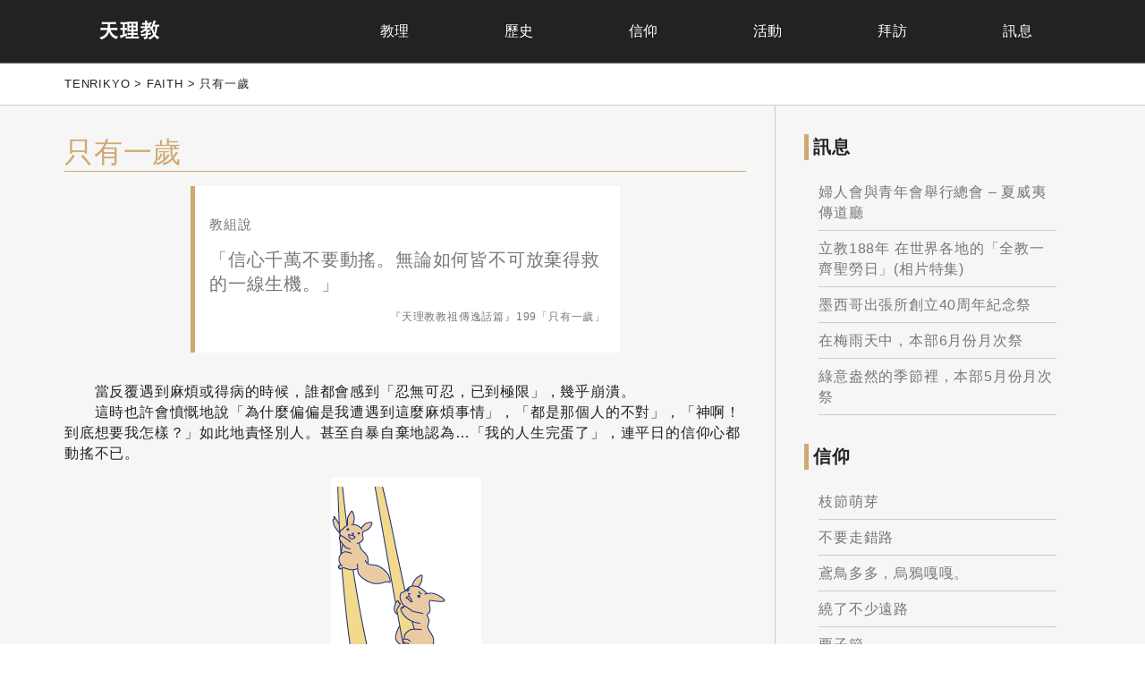

--- FILE ---
content_type: text/html; charset=UTF-8
request_url: https://www.tenrikyo.or.jp/chi/faith/%E5%8F%AA%E6%9C%89%E4%B8%80%E6%AD%B2/
body_size: 4903
content:
<!DOCTYPE html>
<html>
	<head>
		<meta charset="UTF-8">
		<meta name="viewport" content="width=device-width, initial-scale=1, user-scalable=yes">
		<!-- css -->
		<link href="https://fonts.googleapis.com/css?family=Roboto:300,300i,400,400i,500,500i,700,700i" rel="stylesheet">
	    <link rel="stylesheet" href="https://www.tenrikyo.or.jp/chi/2019/wp-content/themes/tenrikyo/css/normalize.css">
	    <link rel="stylesheet" href="https://www.tenrikyo.or.jp/chi/2019/wp-content/themes/tenrikyo/style.css">
		<!-- IE対策 -->
	    <!--[if lte IE 9]>
	    <script src="http://ie7-js.googlecode.com/svn/version/2.1(beta4)/IE9.js"></script>
	    <script src="http://html5shiv.googlecode.com/svn/trunk/html5.js"></script>
	    <script src="http://html5shiv-printshiv.googlecode.com/svn/trunk/html5shiv-printshiv.js"></script>
	    <![endif]-->

		<!-- jquery -->
		<script src="https://ajax.googleapis.com/ajax/libs/jquery/3.3.1/jquery.min.js"></script>
				<style>
			.headerWrap,.container,.footer {
				opacity: 1!important;
			}
			.loading {
				display: none!important;
			}
		</style>
		<script>
		$(function(){
			$('.loading').remove();
		});
		</script>
				<script>
			// preload
			$('<img src="https://www.tenrikyo.or.jp/chi/2019/wp-content/themes/tenrikyo/img/item_bg.png">');
			$('<img src="https://www.tenrikyo.or.jp/chi/2019/wp-content/themes/tenrikyo/img/item_bg_active.png">');
		</script>

		<title></title>
		<link rel='dns-prefetch' href='//s.w.org' />
<link rel='stylesheet' id='wp-block-library-css'  href='https://www.tenrikyo.or.jp/chi/2019/wp-includes/css/dist/block-library/style.min.css?ver=5.0.3' type='text/css' media='all' />
<link rel='stylesheet' id='contact-form-7-css'  href='https://www.tenrikyo.or.jp/chi/2019/wp-content/plugins/contact-form-7/includes/css/styles.css?ver=4.9.2' type='text/css' media='all' />
<link rel='stylesheet' id='wp-pagenavi-css'  href='https://www.tenrikyo.or.jp/chi/2019/wp-content/plugins/wp-pagenavi/pagenavi-css.css?ver=2.70' type='text/css' media='all' />
<script type='text/javascript' src='https://www.tenrikyo.or.jp/chi/2019/wp-includes/js/jquery/jquery.js?ver=1.12.4'></script>
<script type='text/javascript' src='https://www.tenrikyo.or.jp/chi/2019/wp-includes/js/jquery/jquery-migrate.min.js?ver=1.4.1'></script>
<link rel='prev' title='救人已必得救呀！' href='https://www.tenrikyo.or.jp/chi/faith/%e6%95%91%e4%ba%ba%e5%b7%b2%e5%bf%85%e5%be%97%e6%95%91%e5%91%80%ef%bc%81/' />
<link rel='next' title='靈魂將一直依偎在父母神的懷中。這只不過是脫去舊衣裳罷了。' href='https://www.tenrikyo.or.jp/chi/faith/%e3%80%8c%e9%9d%88%e9%ad%82%e5%b0%87%e4%b8%80%e7%9b%b4%e4%be%9d%e5%81%8e%e5%9c%a8%e7%88%b6%e6%af%8d%e7%a5%9e%e7%9a%84%e6%87%b7%e4%b8%ad%e3%80%82%e9%80%99%e5%8f%aa%e4%b8%8d%e9%81%8e%e6%98%af%e8%84%ab/' />
<link rel="alternate" type="application/json+oembed" href="https://www.tenrikyo.or.jp/chi/wp-json/oembed/1.0/embed?url=https%3A%2F%2Fwww.tenrikyo.or.jp%2Fchi%2Ffaith%2F%25e5%258f%25aa%25e6%259c%2589%25e4%25b8%2580%25e6%25ad%25b2%2F" />
<link rel="alternate" type="text/xml+oembed" href="https://www.tenrikyo.or.jp/chi/wp-json/oembed/1.0/embed?url=https%3A%2F%2Fwww.tenrikyo.or.jp%2Fchi%2Ffaith%2F%25e5%258f%25aa%25e6%259c%2589%25e4%25b8%2580%25e6%25ad%25b2%2F&#038;format=xml" />
<style type="text/css" media="screen">#searchword { background-color: #fff9c8;text-decoration: inherit; }</style>
		<style type="text/css" id="wp-custom-css">
			figcaption {
	text-align : center;
}		</style>
		</head>
	<body class="pages">
		<!--[if lte IE 8]>
		<p>Sorry. You can not display this site properly with your browser. Please use the latest version of InternetExplorer, Google Chrome, Firefox, Safari.</p>
		<![endif]-->
				<div class="headerWrap">
			<header class="header">
				<div class="headerInner">
										<div class="header__logo">
											<a class="header__logo__linkArea" href="https://www.tenrikyo.or.jp/chi"><img src="https://www.tenrikyo.or.jp/chi/2019/wp-content/uploads/2019/06/tenrikyochi.png" alt="TENRIKYO"></a>
										</div>
										<nav class="topMenuArea"><ul id="menu-topmenu" class="topMenu"><li id="menu-item-245" class="menu-item menu-item-type-post_type menu-item-object-page menu-item-245"><a href="https://www.tenrikyo.or.jp/chi/teaching/">教理</a></li>
<li id="menu-item-246" class="menu-item menu-item-type-post_type menu-item-object-page menu-item-246"><a href="https://www.tenrikyo.or.jp/chi/history/">歷史</a></li>
<li id="menu-item-247" class="menu-item menu-item-type-custom menu-item-object-custom menu-item-247"><a href="/chi/faith">信仰</a></li>
<li id="menu-item-248" class="menu-item menu-item-type-custom menu-item-object-custom menu-item-248"><a href="/chi/#activities">活動</a></li>
<li id="menu-item-249" class="menu-item menu-item-type-custom menu-item-object-custom menu-item-249"><a href="/chi/#access">拜訪</a></li>
<li id="menu-item-250" class="menu-item menu-item-type-custom menu-item-object-custom menu-item-250"><a href="/chi/#news">訊息</a></li>
</ul></nav><a class="menuButton" href="#">
	<span class="menuButton__line menuButton__line--first"></span>
	<span class="menuButton__line menuButton__line--second"></span>
	<span class="menuButton__line menuButton__line--third"></span>
</a>
									</div>
			</header>
		</div>
		<div class="container">
<div class="breadcrumbsArea">
	<div class="breadcrumbs">
		<!-- Breadcrumb NavXT 6.0.3 -->
<span property="itemListElement" typeof="ListItem"><a property="item" typeof="WebPage" title="Go to TENRIKYO." href="https://www.tenrikyo.or.jp/chi" class="home"><span property="name">TENRIKYO</span></a><meta property="position" content="1"></span> &gt; <span property="itemListElement" typeof="ListItem"><a property="item" typeof="WebPage" title="Go to FAITH." href="https://www.tenrikyo.or.jp/chi/faith/" class="post post-faith-archive"><span property="name">FAITH</span></a><meta property="position" content="2"></span> &gt; <span property="itemListElement" typeof="ListItem"><span property="name">只有一歲</span><meta property="position" content="3"></span>	</div>
</div>
<main class="main main--page main--faith clearfix">
	<div class="mainInner">
		<article class="post">
			<section class="postInner">
				<h1 class="title">只有一歲</h1>
								<div class="postInner post-container">
					<div class="quote">
												<p class="quote__heading">教組說</p>
																		<div class="quote__contents"><p>「信心千萬不要動搖。無論如何皆不可放棄得救的一線生機。」</p>
</div>
																		<p class="quote__footer">『天理教教祖傳逸話篇』199「只有一歲」</p>
											</div>
					<div class="postContents">
						<p class="text">　　當反覆遇到麻煩或得病的時候，誰都會感到「忍無可忍，已到極限」，幾乎崩潰。<br />
　　這時也許會憤慨地說「為什麼偏偏是我遭遇到這麼麻煩事情」，「都是那個人的不對」，「神啊！到底想要我怎樣？」如此地責怪別人。甚至自暴自棄地認為…「我的人生完蛋了」，連平日的信仰心都動搖不已。</p><div class="image"><img src="https://www.tenrikyo.or.jp/chi/2019/wp-content/uploads/2019/10/8BD68982-F9A5-41B9-AF13-3D091D84C815.png"></div><p class="text">　　如果這個時候，你亂發脾氣、嫉恨別人或是自暴自棄的話，那就真的是「失敗者」。此後的人生陡坡，就毫無止境的往下翻滾跌落。結果，面部表情變得黯淡陰沈，還有些人很快地變成面相兇惡。雖然努力掙扎向上是件痛苦難熬的事情，但是比起自暴自棄的墮落，其後果一定比力爭上游者更為糟糕。<br />
　　責怪別人或怨恨他人，則解決不了任何問題。誰也沒有見過內心充滿怨恨，卻能得到救助的人吧。<br />
　　當你身邊發生意外事情時，視其為「這是神安排給我的慈愛考驗」，而咬緊牙根來面對事情。使盡渾身力氣踏穩腳步，將自己的心積極地符合教祖之意。也就是說，選擇爆衝發脾氣，或以樂從之心面對事情，兩者只在一念之間，差之毫釐失之千里，這也是人生成敗的一個分界點。<br />
</p><div class="image"><img src="https://www.tenrikyo.or.jp/chi/2019/wp-content/uploads/2019/10/17426F4C-91B1-4530-ACA2-E23A00C19D3F.png"></div><p class="text">　　就是難以做到才更要堅持到底，若是度過了這個難關的話，就能獲得父母神賜予得分點數。即使在「不得已需要和對方斷絕關係」、「對他發脾氣，大家都能理解」的狀況下，反而與對方積極地連接起來，這就是逆轉局勢的最後妙策，也是獲得父母神此給更多分點的大好機會。<br />
　　天理教義上教導我們在遭遇大枝節時，才能發揮出信仰的真髓。教祖每次遇到枝節的時候，總是為我們顯示了「枝節萌芽」的典範。<br />
　　教祖說「不可放棄得救的一線生機」這句溫暖的聲音，響徹於心。我們也體會出教祖不管何時何地總支持著我們，時刻不離地站在我們身邊。</p>																	</div>
				</div>
			</section>
		</article>
		<div class="pagenav">
			<span>« <a href="https://www.tenrikyo.or.jp/chi/faith/%e6%95%91%e4%ba%ba%e5%b7%b2%e5%bf%85%e5%be%97%e6%95%91%e5%91%80%ef%bc%81/" rel="prev">救人已必得救呀！</a></span>
			<span><a href="https://www.tenrikyo.or.jp/chi/faith/%e3%80%8c%e9%9d%88%e9%ad%82%e5%b0%87%e4%b8%80%e7%9b%b4%e4%be%9d%e5%81%8e%e5%9c%a8%e7%88%b6%e6%af%8d%e7%a5%9e%e7%9a%84%e6%87%b7%e4%b8%ad%e3%80%82%e9%80%99%e5%8f%aa%e4%b8%8d%e9%81%8e%e6%98%af%e8%84%ab/" rel="next">靈魂將一直依偎在父母神的懷中。這只不過是脫去舊衣裳罷了。</a> »</span>
		</div>
	</div>
	<aside class="sideArea">
			<div>		<h2 class="heading">訊息</h2>		<ul>
											<li>
					<a href="https://www.tenrikyo.or.jp/chi/2025/09/2336/">婦人會與青年會舉行總會 &#8211; 夏威夷傳道廳</a>
									</li>
											<li>
					<a href="https://www.tenrikyo.or.jp/chi/2025/09/2314/">立教188年 在世界各地的「全教一齊聖勞日」(相片特集)</a>
									</li>
											<li>
					<a href="https://www.tenrikyo.or.jp/chi/2025/09/2305/">墨西哥出張所創立40周年紀念祭</a>
									</li>
											<li>
					<a href="https://www.tenrikyo.or.jp/chi/2025/09/2302/">在梅雨天中，本部6月份月次祭</a>
									</li>
											<li>
					<a href="https://www.tenrikyo.or.jp/chi/2025/09/2299/">綠意盎然的季節裡，本部5月份月次祭</a>
									</li>
					</ul>
		</div>				<div>				<h2 class="heading">信仰</h2>				<ul>
									<li><a href="https://www.tenrikyo.or.jp/chi/faith/%e6%9e%9d%e7%af%80%e8%90%8c%e8%8a%bd/">枝節萌芽</a>
										</li>
									<li><a href="https://www.tenrikyo.or.jp/chi/faith/%e4%b8%8d%e8%a6%81%e8%b5%b0%e9%8c%af%e8%b7%af/">不要走錯路</a>
										</li>
									<li><a href="https://www.tenrikyo.or.jp/chi/faith/%e9%b3%b6%e9%b3%a5%e5%a4%9a%e5%a4%9a%ef%bc%8c%e7%83%8f%e9%b4%89%e5%98%8e%e5%98%8e%e3%80%82/">鳶鳥多多，烏鴉嘎嘎。</a>
										</li>
									<li><a href="https://www.tenrikyo.or.jp/chi/faith/%e7%b9%9e%e4%ba%86%e4%b8%8d%e5%b0%91%e9%81%a0%e8%b7%af/">繞了不少遠路</a>
										</li>
									<li><a href="https://www.tenrikyo.or.jp/chi/faith/%e6%a0%97%e5%ad%90%e7%af%80/">栗子節</a>
										</li>
								</ul>
				</div>				</aside>
</main>
		</div>
		<footer class="footer">
			<div class="footerInner">
												<nav class="footerMenuArea"><ul id="menu-footer_menu" class="footerMenu"><li id="menu-item-252" class="menu-item menu-item-type-post_type menu-item-object-page menu-item-252"><a href="https://www.tenrikyo.or.jp/chi/terms-and-conditions/">Terms and Conditions</a></li>
<li id="menu-item-251" class="menu-item menu-item-type-post_type menu-item-object-page menu-item-251"><a href="https://www.tenrikyo.or.jp/chi/privacy-policy/">Privacy Policy</a></li>
</ul></nav>				<p class="footer__copyright">Copyright © 2017 <a href="https://www.tenrikyo.or.jp/" title="天理教">TENRIKYO</a>. All rights reserved.</p>
			</div>
		</footer>
		<div class="loading"></div>
		<!-- LightBox -->
		<div class="lightBox" style="display: none;">
			<div class="lightBoxInner">
				<a class="lightBoxClose" href="#">Close</a>
			</div>
		</div>
		<!-- javascript -->
		<script src="https://www.tenrikyo.or.jp/chi/2019/wp-content/themes/tenrikyo/js/script.js" type="text/javascript"></script>
		<script src="https://www.tenrikyo.or.jp/chi/2019/wp-content/themes/tenrikyo/js/prefixfree.min.js"></script>
	</body>
</html>
<script type='text/javascript'>
/* <![CDATA[ */
var wpcf7 = {"apiSettings":{"root":"https:\/\/www.tenrikyo.or.jp\/chi\/wp-json\/contact-form-7\/v1","namespace":"contact-form-7\/v1"},"recaptcha":{"messages":{"empty":"Please verify that you are not a robot."}}};
/* ]]> */
</script>
<script type='text/javascript' src='https://www.tenrikyo.or.jp/chi/2019/wp-content/plugins/contact-form-7/includes/js/scripts.js?ver=4.9.2'></script>
<script type='text/javascript' src='https://www.tenrikyo.or.jp/chi/2019/wp-includes/js/wp-embed.min.js?ver=5.0.3'></script>


--- FILE ---
content_type: text/css
request_url: https://www.tenrikyo.or.jp/chi/2019/wp-content/themes/tenrikyo/style.css
body_size: 5651
content:
@charset "UTF-8";
/*This CSS has been compiled by LESS*/
/*
 Theme Name: TENRIKYO
 Description:  Tenrikyo
 Author:       Kazushiro.Ueda
*/
* {
  box-sizing: border-box;
  transition: all 0.3s;
}
.clearfix::after,
ul,
ol,
dl {
  content: "";
  display: table;
  clear: both;
}
a {
  -webkit-tap-highlight-color: rgba(0, 0, 0, 0);
  tap-highlight-color: rgba(0, 0, 0, 0);
  color: #777;
}
a:hover {
  opacity: 0.8;
}
img {
  display: block;
  max-width: 100%;
  width: auto;
  height: auto;
}
body {
  color: #222;
  font-size: 16px;
  line-height: 1.45;
  letter-spacing: 0.05em;
  font-family: 'cwTeXYen', 'cwTeXHei', 'Arial', sans-serif;
  font-weight: 300;
}
form {
  font-size: 18px;
}
.headerWrap,
.container,
.footer {
  opacity: 0;
}
/**** header ****/
.header {
  width: 100%;
  height: auto;
  position: relative;
  top: 0;
  left: 0;
  background: #222;
  z-index: 99;
  box-shadow: 0 1px 1px #777;
  transition: none;
}
.header.fixed {
  position: fixed;
}
.header a {
  text-decoration: none;
  color: #fff;
}
.header a:hover {
  opacity: inherit;
}
.headerInner {
  padding: 16px;
  line-height: 1;
}
.header__logo {
  width: 100%;
  text-align: center;
  margin: 0;
  font-size: 1rem;
}
.header__logo__linkArea {
  display: inline-block;
}
.header__logo__linkArea img {
  width: 145px;
  height: 23px;
  display: block;
  margin: 0 auto;
}
/**** topMenu ****/
.topMenu {
  margin: 0;
  padding: 0.5em 0 0;
  width: 100%;
  list-style: none;
}
.topMenuArea {
  display: none;
  transition: none;
}
.topMenu > li {
  margin: 4px 0;
  text-align: center;
}
.topMenu > li > a {
  padding: 0.68em 0;
  display: block;
  font-weight: normal;
}
.topMenu > li:hover > a {
  background: #fff;
  color: #222;
}
.menuButton {
  position: absolute;
  right: 10px;
  width: 24px;
  height: 22px;
  top: 30px;
  display: block;
  transform: translateY(-50%);
}
.menuButton__line {
  height: 3px;
  width: 100%;
  display: block;
  background: white;
  position: absolute;
}
.menuButton__line--first {
  top: 0px;
}
.menuButton__line--second {
  top: 8px;
}
.menuButton__line--third {
  top: 16px;
}
.active .menuButton__line--first {
  transform: rotate(45deg);
  top: 9px;
}
.active .menuButton__line--second {
  display: none;
}
.active .menuButton__line--third {
  top: 9px;
  transform: rotate(-45deg);
}
/**** PC Menu ****/
.pcMenuArea {
  display: none;
}
/**** Container ****/
.container {
  background: #f6f6f6;
}
/**** TopPage ****/
.topPage .teachingSection,
.topPage .historySection,
.topPage .faithSection,
.topPage .activitiesSection,
.topPage .newsSection,
.topPage .accessSection {
  background-size: cover;
  background-position: bottom center;
  background-repeat: no-repeat;
  min-height: 400px;
  position: relative;
  z-index: 2;
}
.topPage .teachingSection {
  padding-bottom: 12rem;
  font-weight: normal;
}
.teaching,
.history,
.faith,
.activities,
.news,
.access {
  position: relative;
  padding-top: 50px;
  margin-top: -50px;
  z-index: 1;
}
.teachingSection__bg,
.historySection__bg,
.faithSection__bg,
.activitiesSection__bg,
.newsSection__bg,
.accessSection__bg {
  position: fixed;
  top: 0;
  left: 0;
  width: 100%;
  height: 100%;
  z-index: 0;
  background-size: cover;
  background-position: bottom center;
  background-repeat: no-repeat;
}
.teaching__title,
.history__title,
.faith__title,
.activities__title,
.news__title,
.access__title {
  font-size: 1.6em;
  font-weight: bold;
  background: #222;
  color: #fff;
  padding: 0.6em 0;
  text-align: center;
  margin: 0;
  position: relative;
  z-index: 3;
  box-shadow: 0 1px 2px #777;
}
.sectionInner {
  padding: 32px 16px;
  position: relative;
  z-index: 2;
  max-width: 600px;
  margin-left: auto;
  margin-right: auto;
}
.teaching__heading {
  margin: 1em auto 0;
  font-size: 2em;
  font-weight: bold;
  line-height: 1.2;
  text-shadow: 0 0 1px #fff;
  text-align: center;
}
.teaching__text {
  padding: 16px;
  text-shadow: 0 0 1px #fff;
}
.historyTable {
  position: relative;
  margin: 16px auto;
  width: 100%;
}
.historyTable__year {
  position: absolute;
  top: 50%;
  transform: translate(0, -50%);
}
.historyTable__year span {
  display: block;
  height: 32px;
  width: 32px;
  background: #222;
  line-height: 16px;
  padding: 10px 0;
  border-radius: 100%;
  color: #fff;
  font-size: 0.64rem;
  text-align: center;
}
.historyTable__contents {
  position: relative;
  width: 86%;
  margin-left: auto;
  padding: 16px;
  background-image: url("img/item_bg.png");
  background-repeat: no-repeat;
  background-position: left center;
  background-size: 100% 100%;
  padding-left: 32px;
  cursor: pointer;
}
.historyTable__contents * {
  transition: none;
}
.historyTable__contents:hover,
.active .historyTable__contents {
  background-image: url("img/item_bg_active.png");
  color: #fff;
}
.historyTable__text {
  border-top: dotted 2px #fff;
  display: none;
  font-size: 0.84em;
  font-weight: lighter;
  line-height: 1.3em;
}
.historyTable__text p {
  margin-bottom: 0;
}
.historyTable__subHeading {
  font-size: 1em;
  font-weight: lighter;
  line-height: 1.3em;
  margin: 0 auto;
}
.historySection .sectionInner {
  max-width: 420px;
  position: relative;
  margin-left: auto;
  margin-right: auto;
}
.historySection .sectionInner:before {
  content: "";
  height: 80%;
  width: 6px;
  background: #d0a872;
  background: linear-gradient(#d0a872 85%, transparent 100%);
  position: absolute;
  display: block;
  top: 90px;
  left: 32px;
  transform: translateX(-50%);
}
/*---- Faith ----*/
.faithSection a:hover {
  opacity: inherit;
}
.faithSection .sectionInner {
  max-width: 480px;
  position: relative;
  margin-left: auto;
  margin-right: auto;
}
.faithContents {
  background-image: url("img/item_bg.png");
  background-position: left center;
  background-repeat: no-repeat;
  background-size: 100% 100%;
  padding: 16px;
  padding-left: 32px;
}
.faithContents:hover {
  background-image: url("img/item_bg_active.png");
  color: #fff;
}
.faithContentsWrap {
  display: block;
  text-decoration: none;
  color: #222;
  margin: 16px auto;
  width: 86%;
}
.faithContents * {
  transition: none;
}
.faithContents__title {
  margin: 0;
  font-size: 1.24rem;
  text-align: center;
  font-weight: normal;
}
.faithContents__date {
  margin: 0;
  text-align: center;
  font-size: 0.84em;
}
.faithContents__desc {
  text-align: center;
  display: none;
}
.faithContents__desc > p {
  font-size: 0.84em;
  line-height: 1.5;
  margin: 0.5rem auto;
}
/**** Activities Contents ****/
.activitiesSection a:hover {
  opacity: inherit;
}
.activitiesSection .sectionInner {
  max-width: 480px;
  position: relative;
  margin-left: auto;
  margin-right: auto;
}
.activitiesContents {
  background-image: url("img/item_bg.png");
  background-position: left center;
  background-repeat: no-repeat;
  background-size: 100% 100%;
  padding: 16px;
  padding-left: 32px;
}
.activitiesContents:hover {
  background-image: url("img/item_bg_active.png");
  color: #fff;
}
.activitiesContents * {
  transition: none;
}
.activitiesContentsWrap {
  display: block;
  text-decoration: none;
  color: #222;
  margin: 16px auto;
  width: 86%;
}
.activitiesContents__title {
  margin: 0 auto 0.3em;
  text-align: center;
  font-weight: normal;
}
.activitiesContents__desc {
  margin: 0;
  text-align: center;
  line-height: 1.4;
  font-size: 1em;
}
.activitiesContents__desc:before {
  display: none;
}
/**** News ****/
.newsSection a:hover {
  opacity: inherit;
}
.newsSection .sectionInner {
  max-width: 480px;
  position: relative;
  margin-left: auto;
  margin-right: auto;
}
.newsItems {
  padding: 0;
  list-style: none;
  width: 100%;
}
.newsItem {
  position: relative;
  display: block;
  margin: 16px auto;
  width: 86%;
}
.newsItem__linkArea {
  display: block;
  color: #222;
  text-decoration: none;
  background-image: url("img/item_bg.png");
  background-position: left center;
  background-repeat: no-repeat;
  background-size: 100% 100%;
  padding: 16px;
  padding-left: 32px;
}
.newsItem__linkArea * {
  transition: none;
}
.newsItem__linkArea:hover {
  background-image: url("img/item_bg_active.png");
  color: #fff;
}
.newsItem__title {
  font-size: 1.08em;
  font-weight: normal;
  margin: 0 auto 0.4em;
  text-align: center;
}
.newsItem__date {
  text-align: center;
  margin: 0;
  font-size: 0.84em;
}
.newsItem__text {
  margin: 0 auto;
  display: none;
}
/**** Access ****/
#access .sectionInner {
  padding: 0 0 32px 0;
  background: #fff;
  max-width: inherit;
}
.access__tabs {
  background: #fff;
  list-style: none;
  text-align: center;
  display: block;
  padding: 2em 0;
  margin: 0 auto;
}
.access__tabs a:hover {
  opacity: inherit;
}
.access__tab {
  display: inline-block;
}
.access__tab:first-child .active {
  transform: scale(1.24) translateX(-5%);
}
.access__tab:last-child .active {
  transform: scale(1.24) translateX(10%);
}
.access__tab a {
  display: block;
  min-width: 4em;
  padding: 0.1em 1em;
  font-size: 0.84em;
  font-weight: lighter;
  background: #d0a872;
  border: solid 2px #d0a872;
  text-decoration: none;
  color: #fff;
  transition: all 0.3s linear;
  box-shadow: 0 1px 2px #777;
}
.access__tab a:hover {
  background: #fff;
  color: #d0a872;
  transition: all 0.3s linear;
  box-shadow: 0 2px 3px #777;
}
.access__tab a.active {
  background: #fff;
  color: #d0a872;
  border: none;
  font-weight: normal;
  border: solid 2px #d0a872;
  transition: all 0.3s linear;
}
.access__tab:first-child {
  margin-right: 1em;
}
.accessMap {
  display: block;
  transition: none;
}
.accessMap__name,
.accessMap__address {
  text-align: center;
  padding: 0 16px;
  margin-top: 0;
}
.accessMap__googleMap {
  position: relative;
  height: 400px;
  width: 100%;
}
.accessMap__googleMap * {
  transition: none;
}
.accessMap__googleMap #googleMap {
  position: absolute!important;
  transform: translateX(50%);
  left: -50%;
  top: 0;
}
.accessMap .helpTextArea {
  text-align: center;
  padding: 0 16px;
}
.accessMap .helpTextArea .phone {
  margin-bottom: 0;
}
.accessMap .helpTextArea .phone > a {
  text-decoration: none;
  color: #222;
}
.accessMap .helpTextArea .mail {
  margin-top: 0;
  margin-bottom: 0;
}
.countrycode {
  margin-left: 32px;
  font-size: 0.76em;
  font-weight: normal;
  display: none;
}
.accessInt {
  padding: 16px;
  display: none;
  background-size: cover;
  background-position: center;
  background-repeat: no-repeat;
  transition: none;
}
.accessIntInner {
  padding: 16px;
  background: #fff;
}
.accessIntInner {
  width: 92%;
  margin: 0 auto;
  max-width: 480px;
}
.accessIntItem {
  background: #ccc;
  padding: 16px;
  text-align: center;
  margin-bottom: 4px;
  transition: none;
}
.accessIntItem * {
  transition: none;
}
.accessIntItem.active,
.accessIntItem:hover {
  background: #d0a872;
  color: #fff;
}
.accessIntItem.active a,
.accessIntItem:hover a {
  color: #fff;
}
.accessInt__title {
  margin: 0 auto;
  font-weight: normal;
}
.accessInt__title:after {
  content: "▼";
  display: inline-block;
  margin-left: 16px;
}
.accessIntItem.active .accessInt__title:after {
  content: "▲";
}
.accessInt__regionName {
  margin: 32px auto 0;
  font-size: 1.08em;
  font-weight: 500;
}
.accessInt__regionName:first-child {
  margin-top: 0;
}
.accessInt__contact > span {
  display: inline-block;
  margin-right: 16px;
}
.accessInt__subContent {
  display: none;
  padding-top: 0.4em;
}
.accessInt__subContent > p {
  font-size: 0.84em;
  margin: 0 auto;
  line-height: 1.6;
}
.getInTouch {
  display: block;
  width: 40px;
  height: 40px;
  margin: 0 auto;
}
.getInTouch a {
  display: block;
}
.getInTouch a img {
  width: 100%;
  display: block;
}
/**** Contact Form ****/
.contactForm {
  background: #fff;
  position: relative;
  padding: 32px 16px;
  overflow: hidden;
  z-index: 1;
}
.contactForm__title {
  font-size: 1.32em;
  font-weight: bold;
  margin: 1em auto;
  text-align: center;
}
.contactForm form {
  display: block;
  max-width: 320px;
  margin: 0 auto;
  font-size: 14px;
}
.contactForm form #recipient {
  display: none;
}
.contactForm form input:not(.button),
.contactForm form textarea {
  font-size: 18px;
  display: block;
  width: 100%;
  padding: 0.24em;
  border: solid 1px #ccc;
}
.contactForm__sendto {
  text-indent: -2em;
  padding-left: 2em;
  line-height: 1.32;
}
.contactForm #sendto-name {
  font-weight: bold;
}
/**** Pages ****/
.breadcrumbsArea {
  border-bottom: solid 1px #ccc;
  background: #fff;
}
.breadcrumbs {
  width: 100%;
  padding: 0.5rem 16px;
  margin: 0 auto;
  font-size: 0.84em;
  line-height: 1.16em;
  max-width: 1200px;
}
.breadcrumbs a {
  color: #222;
  text-decoration: none;
}
.main.main--page {
  width: 100%;
  margin: 0 auto;
  position: relative;
  padding: 0 16px 16px;
  max-width: 1200px;
}
.main.main--page .mainInner {
  margin-bottom: 32px;
  padding-bottom: 32px;
  border-bottom: solid 1px #ccc;
}
.main.main--page .teachingSection,
.main.main--page .activitySection {
  padding-bottom: 32px;
  margin-bottom: 32px;
}
.main.main--page .teachingSection__title,
.main.main--page .activitySection__title {
  font-size: 1.16em;
  font-weight: normal;
  line-height: 1.3;
  margin: 1em auto;
  border-left: solid 5px #d0a872;
  padding: 2px 0 2px 5px;
}
.main.main--page .teachingSection__contents,
.main.main--page .activitySection__contents {
  margin-bottom: 0;
}
.main.main--page .teachingSection__contents__image,
.main.main--page .activitySection__contents__image {
  width: 40%;
  max-width: 200px;
  margin: 0 0 16px 16px;
  float: right;
}
.main.main--page .teachingSection__contents__image.wide,
.main.main--page .activitySection__contents__image.wide {
  float: none;
  width: 100%;
  max-width: 100%;
  margin: 0 auto;
}
.main.main--page .teachingSection__contents__image img,
.main.main--page .activitySection__contents__image img {
  max-width: 100%;
  display: block;
  margin: 0 auto;
}
.pageBG {
  height: 70vw;
  max-height: 360px;
  width: 100%;
  position: relative;
  background-size: cover;
  background-repeat: no-repeat;
  background-position: center;
  margin: 32px auto;
}
.title {
  font-weight: 500;
  font-size: 1.6em;
  color: #d0a872;
  padding: 0;
  margin: 16px auto;
  border-bottom: solid 1px #d0a872;
  text-align: left;
  line-height: 1.3;
}
.main--page .historySection .sectionInner:before {
  height: 97%;
  background: linear-gradient(#d0a872 90%, transparent 100%);
}
.mainVisual {
  width: 100%;
  max-width: 100%;
  padding-bottom: 32px;
  border-bottom: solid 1px #ccc;
  margin-bottom: 32px;
}
.mainVisual img {
  max-width: 100%;
  display: block;
}
.activitiesList {
  border-top: solid 1px #d0a872;
  width: 100%;
}
.activitiesList__title {
  font-size: 1.24em;
  color: #d0a872;
  font-weight: normal;
}
.activitiesList__items {
  padding: 0;
  list-style: none;
  width: 100%;
}
.activitiesList__item {
  padding: 16px;
  background: #fff;
  box-shadow: 0 1px 2px #ccc;
  margin-bottom: 16px;
  cursor: pointer;
}
.activitiesList__item:hover {
  transform: scale(1.01);
  box-shadow: 0 2px 3px #777;
}
.activitiesList__item__title {
  margin: 0 auto;
  font-weight: normal;
  font-size: 1.08em;
}
.activitiesList__item__image {
  width: 40%;
  max-width: 200px;
  margin: 0 0 16px 16px;
  float: right;
}
.activitiesList__item__image img {
  max-width: 100%;
  display: block;
}
.activitiesList__item__content {
  display: none;
  border-top: solid 1px #ccc;
  padding-top: 16px;
  transition: none;
}
.activitiesList__item__content p {
  margin: 0 auto;
}
.activitiesItems {
  width: 100%;
  position: relative;
  margin-bottom: 80px;
}
.activitiesItem {
  position: relative;
  display: block;
  width: auto;
  margin: 0 32px 32px;
  text-decoration: none;
  color: inherit;
}
.activitiesItem:hover {
  transform: scale(1.01);
  box-shadow: 0 2px 3px #777;
  opacity: 1;
}
.activitiesItemSection {
  width: 100%;
  position: relative;
  background: #fff;
  box-shadow: 0 1px 2px #ccc;
}
.activitiesItemSection__image {
  display: block;
  width: 100%;
}
.activitiesItemSection__image > img {
  width: 100%;
  display: block;
}
.activitiesItemSection__title {
  text-align: center;
  margin: 0 auto;
  font-size: 1.08em;
  font-weight: normal;
  padding: 0.24em 16px;
  color: #fff;
  background: #d0a872;
}
.activitiesItemSection__titlelead {
  margin: 0 auto;
  padding: 0.24rem 16px 16px;
}
.container.container--archives {
  margin-top: 32px;
}
.contentWrap {
  display: block;
  color: #222;
  background: #fff;
  padding: 16px;
  box-shadow: 0 1px 2px #ccc;
  margin-bottom: 32px;
  text-decoration: none;
}
.contentWrap:hover {
  opacity: 1;
  transform: scale(1.01);
  box-shadow: 0 2px 3px #777;
}
.content__title {
  padding: 0;
  font-weight: normal;
  margin: 0 0 0.5rem;
  font-size: 1em;
  line-height: 1.2;
  border-bottom: solid 1px #f6f6f6;
}
.content__thumbnail {
  max-width: 82px;
  max-height: 82px;
  float: left;
  margin: 0 16px 0 0;
  border: solid 1px #f6f6f6;
  background: #f6f6f6;
}
.content__text p {
  font-size: 0.84em;
  line-height: 1.2;
  margin: 0.5rem auto 0.24rem;
}
.content__date {
  font-size: 0.76em;
  text-align: right;
  line-height: 1;
  margin: 0 auto;
}
.post__update {
  font-size: 0.84em;
  text-align: right;
  margin: 0;
}
.quote {
  padding: 16px;
  background: #fff;
  color: #777;
  font-weight: normal;
  border-left: solid 5px #d0a872;
  max-width: 480px;
  margin: 16px auto 32px;
  font-size: 1.24em;
  line-height: 1.4;
}
.quote__heading {
  margin-top: 0;
  font-size: 0.76em;
}
.quote__footer {
  font-size: 0.6em;
  font-weight: lighter;
  line-height: 1.32;
  text-align: right;
  margin: 0;
}
.pdfDownload > a {
  display: block;
}
.pdfDownload > a > img {
  display: inline-block;
  vertical-align: middle;
  margin-right: 4px;
  width: 30px;
  height: auto;
}
.post-container {
  position: relative;
}
.post-container .image {
  position: relative;
  margin: 16px auto;
  max-width: 340px;
  padding: 0 16px;
}
.post-container .image img {
  max-width: 100%;
  max-height: 340px;
  width: auto;
  height: auto;
  margin: auto;
}
.post-container .image p {
  margin: 1em auto;
}
.post-container h1 {
  font-size: 1.48em;
  font-weight: bold;
  color: #d0a872;
  border-bottom: solid 1px #d0a872;
  margin: 1em auto;
}
.post-container h2 {
  font-size: 1.16em;
  font-weight: normal;
  line-height: 1.3;
  margin: 1em auto;
  border-left: solid 5px #d0a872;
  padding: 2px 0 2px 5px;
}
.post-container h3 {
  font-size: 1em;
  font-weight: bold;
  margin: 1em auto;
}
.post-container h4 {
  font-size: 0.92em;
  font-weight: bold;
  margin: 1em auto;
}
.post-container h5,
.post-container h6 {
  font-size: 1em;
  font-weight: normal;
  margin: 1em auto;
}
.post-container section {
  margin: 16px auto 32px;
  padding-bottom: 16px;
}
.post-container p {
  margin: 16px auto;
}
/**** gallery ****/
.gallery {
  display: flex;
  align-items: flex-start;
  justify-content: flex-start;
  flex-wrap: wrap;
  width: 100%;
  margin: 10px auto;
}
.gallery-item {
  width: 100%;
  margin: 10px;
}
.gallery-item img {
  width: auto;
  height: auto;
  max-width: 100%;
}
.gallery-columns-1 .gallery-item {
  width: 100%;
}
.gallery-columns-2 .gallery-item {
  width: calc(50% - 20px);
}
.gallery-columns-3 .gallery-item,
.gallery-columns-6 .gallery-item {
  width: calc(33.33% - 20px);
}
@media all and (max-width: 480px) {
  .gallery-columns-4 .gallery-item,
  .gallery-columns-5 .gallery-item,
  .gallery-columns-6 .gallery-item,
  .gallery-columns-7 .gallery-item,
  .gallery-columns-8 .gallery-item,
  .gallery-columns-9 .gallery-item {
    width: calc(33% - 20px);
  }
}
/**** sidebar ****/
.sideArea {
  padding-bottom: 32px;
  margin-bottom: 32px;
}
.sideArea div {
  margin-bottom: 32px;
}
.sideArea img {
  display: block;
  max-width: 100%;
}
.sideArea .heading {
  border-left: solid 5px #d0a872;
  padding: 3px 5px;
  font-size: 1.24em;
  line-height: 1.2;
  font-weight: bold;
  margin: 0;
}
.sideArea .textwidget {
  width: 100%;
  padding: 0 16px;
}
.sideArea ul {
  list-style: none;
  padding: 0 16px;
  width: 100%;
}
.sideArea ul li a {
  color: #777;
  text-decoration: none;
  padding: 0.5em 0;
  display: block;
  border-bottom: solid 1px #ccc;
}
.sideArea ul li a:hover {
  background: #fff;
  color: #222;
  font-weight: normal;
}
/**** footer ****/
.footer {
  background: #222;
  color: #fff;
  font-size: 12px;
  text-align: center;
  padding: 16px;
  position: relative;
  z-index: 2;
}
.footerMenu {
  width: 100%;
  padding: 0;
}
.footerMenu > li {
  display: inline-block;
  text-align: center;
  padding: 0 1em 0 0;
  border-right: solid 1px #fff;
  line-height: 1.4;
}
.footerMenu > li:last-child {
  border: none;
  padding: 0 0 0 1em;
}
.footerMenu > li > a {
  color: #fff;
  text-decoration: none;
}
.footer__copyright {
  font-size: 0.76em;
  margin-bottom: 0;
}
.footer__snsIcons {
  height: 40px;
  width: 100%;
  margin: 20px auto;
}
.footer__snsIcon {
  display: inline-block;
  width: 40px;
  height: 40px;
  margin: 0 7px;
}
.snsIcon__outLine {
  fill: transparent;
  stroke: #fff;
  stroke-width: 2px;
}
.snsIcon__inObjects {
  fill: #fff;
  stroke: #fff;
}
.button {
  padding: 0.52rem 16px;
  font-weight: 500;
  text-decoration: none;
  display: block;
  margin: 48px auto;
  text-align: center;
  min-width: 100px;
  max-width: 220px;
  box-sizing: border-box;
  border: solid 2px transparent;
  box-shadow: 0 1px 2px #777;
}
.button:hover {
  opacity: inherit;
  box-shadow: 0 2px 3px #777;
}
.button--readmore,
.button--tenrikyoOnline,
input[type="submit"].button,
.main--page .button {
  background: #d0a872;
  color: #fff;
  border-color: #d0a872;
}
.button--readmore:hover,
.button--tenrikyoOnline:hover,
input[type="submit"].button:hover,
.main--page .button:hover {
  background: #fff;
  color: #d0a872;
}
/**** Page Nation ****/
.pagenav {
  margin: 32px auto;
  display: flex;
}
.pagenav > span {
  display: block;
  width: 50%;
}
.pagenav:first-child {
  text-align: left;
  padding-right: 1em;
}
.pagenav:last-child {
  text-align: right;
  padding-left: 1em;
}
.wp-pagenavi {
  display: block;
  width: 100%;
  text-align: center;
}
.wp-pagenavi span,
.wp-pagenavi a {
  display: inline-block;
  background: #fff;
  margin: 0 0.5em;
  padding: 0.32em 0.5em;
  border: solid 1px #ccc;
  min-width: 2em;
  text-align: center;
  color: #222;
  text-decoration: none;
  box-shadow: 0 1px 2px #ccc;
}
.wp-pagenavi a:hover {
  box-shadow: 0 2px 3px #777;
}
.wp-pagenavi .current {
  background: #ccc;
}
.wp-pagenavi .pages {
  display: block;
  color: #777;
  background: none;
  border: none;
  box-shadow: none;
  padding: 0;
}
/**** Loading ****/
.loading {
  display: block;
  position: fixed;
  height: 100%;
  width: 100%;
  background: url("img/loading.svg") #fff no-repeat;
  z-index: 100;
  top: 0;
  left: 0;
  background-position: center;
  background-size: 100px;
}
@media all and (min-width: 481px) and (max-width: 768px) {
  .teachingSection__bg {
    position: absolute;
    background-position-y: top;
    background-size: auto 110%;
  }
}
@media all and (min-width: 481px) {
  .topPage {
    font-size: 18px;
  }
  .teaching__text {
    text-align: justify;
  }
  .breadcrumbs {
    padding: 16px 32px;
  }
  .main.main--page {
    padding: 16px 32px;
  }
  .historySection .sectionInner {
    max-width: 520px;
  }
  .activitiesItems {
    display: flex;
  }
  .activitiesItem {
    flex: 50%;
    margin: 0 32px;
  }
  .activitiesItem:first-child {
    margin-left: 32px;
  }
  .activitiesItem:last-child {
    margin-right: 32px;
  }
  .container--archives {
    display: flex;
    margin-bottom: 32px;
    flex-flow: row wrap;
    width: 100%;
  }
  .container--archives .contentWrap {
    margin: 0px 2% 32px;
    width: 48%;
  }
  .container--archives .contentWrap:nth-child(odd) {
    margin-left: 0;
  }
  .container--archives .contentWrap:nth-child(even) {
    margin-right: 0;
  }
  .gallery-columns-4 .gallery-item,
  .gallery-columns-5 .gallery-item,
  .gallery-columns-7 .gallery-item {
    width: calc(25% - 20px);
  }
  .gallery-columns-5 .gallery-item,
  .gallery-columns-8 .gallery-item,
  .gallery-columns-9 .gallery-item {
    width: calc(20% - 20px);
  }
  .title {
    font-size: 2em;
  }
}
@media all and (min-width: 769px) {
  body {
    min-width: 1000px;
  }
  .pages .headerInner {
    max-width: 1200px;
    margin: 0 auto;
    display: table;
    width: 100%;
    padding: 16px 32px;
  }
  .pages .header__logo {
    display: table-cell;
    width: 300px;
    text-align: left;
    vertical-align: middle;
  }
  .pages .topMenuArea {
    display: table-cell;
    vertical-align: middle;
    width: auto;
  }
  .pages .topMenu {
    display: table;
    width: 100%;
    vertical-align: top;
    padding: 0;
    font-size: 16px;
  }
  .pages .topMenu > li {
    display: table-cell;
    vertical-align: middle;
    width: 16.66%;
  }
  .menuButton {
    display: none;
  }
  .pcMenuArea {
    display: block;
    position: relative;
    z-index: 1;
    padding: 1px;
    margin: 0 auto;
    width: 100%;
    background: #fff;
    font-size: 16px;
    border-top: solid 1px #ccc;
    transition: none;
  }
  .pcMenuArea.fixed {
    position: fixed;
    z-index: 99;
    bottom: 0;
    left: 0;
  }
  .pcMenu {
    display: flex;
    align-items: center;
    justify-content: center;
    margin: 0 auto;
    padding: 0;
    list-style: none;
    width: 100%;
    max-width: 700px;
    letter-spacing: -0.4em;
  }
  .pcMenu > li {
    width: 16.66%;
    text-align: center;
    letter-spacing: 0.05em;
  }
  .pcMenu > li > a {
    display: flex;
    align-items: center;
    justify-content: center;
    width: 100%;
    height: 100%;
    padding: 2px;
    min-height: 76px;
    color: #fff;
    font-weight: 500;
    text-decoration: none;
    border: solid 1px #fff;
    position: relative;
    text-shadow: 0 1px 2px #777;
  }
  .pcMenu > li > a:hover {
    opacity: 1;
    text-shadow: 0 1px 3px #777;
  }
  .pcMenu > li > a:hover:after {
    opacity: 1;
  }
  .pcMenu > li > a:after {
    content: "";
    display: block;
    position: absolute;
    height: 100%;
    width: 100%;
    z-index: -1;
    top: 0;
    left: 0;
    background-size: cover;
    background-position: center;
    background-repeat: no-repeat;
    opacity: 0.5;
    transition: opacity 0.3s linear;
  }
  .sectionInner {
    min-height: 560px;
  }
  .teachingSection,
  .historySection,
  .faithSection,
  .activitiesSection,
  .newsSection,
  .accessSection,
  .accessInt {
    background-attachment: scroll;
    background-attachment: fixed;
  }
  .teachingSection {
    padding-bottom: 32px;
  }
  .teachingSection .sectionInner {
    margin-right: 0;
    width: 50%;
    max-width: 100%;
    min-width: 600px;
  }
  .teaching__heading {
    font-size: 1.84em;
    max-width: 700px;
  }
  .teaching__text {
    max-width: 700px;
    margin-left: auto;
    margin-right: auto;
  }
  .historySection .sectionInner {
    width: 768px;
    max-width: 100%;
  }
  .historySection .sectionInner:before {
    left: 50%;
    height: 74%;
  }
  .historyTable {
    width: 383px;
    margin: 32px 0 32px auto;
  }
  .historyTable:nth-child(2n+2) {
    transform: scale(-1, 1) translateX(351px);
  }
  .historyTable:nth-child(2n+2) .historyTable__subHeading,
  .historyTable:nth-child(2n+2) .historyTable__text {
    transform: scale(-1, 1);
  }
  .historyTable:nth-child(2n+2) .historyTable__year span {
    transform: scaleX(-1);
  }
  .faithContents {
    margin: 16px auto;
  }
  .activitiesSection .sectionInner {
    max-width: 960px;
    letter-spacing: -0.4em;
    text-align: center;
    padding: 96px 0;
  }
  .activitiesContents {
    background: #fff;
    padding: 32px 16px;
    margin: 0;
    width: 100%;
    letter-spacing: 0.05em;
    min-height: 240px;
  }
  .activitiesContentsWrap {
    width: 200px;
    display: inline-block;
    margin: 0 50px;
    vertical-align: top;
  }
  .activitiesContents:hover {
    background: #fff;
    color: inherit;
  }
  .activitiesContents:hover .activitiesContents__desc:before {
    display: block;
    background: #fff;
    color: #d0a872;
    transition: all 0.3s linear;
  }
  .activitiesContents__desc:before {
    content: "READ MORE";
    display: block;
    margin: 16px auto;
    background: #d0a872;
    color: #fff;
    border: solid 2px #d0a872;
    font-weight: 500;
    padding: 14px;
    width: 200px;
    transform: translateX(-50%);
    left: 50%;
    position: relative;
  }
  .newsItem__linkArea {
    margin: 16px auto;
  }
  #access .sectionInner {
    padding: 0;
  }
  #accessMap {
    max-width: 920px;
    margin: 0 auto;
  }
  .accessMap__googleMap {
    width: 100%;
  }
  .accessInt {
    padding: 32px;
  }
  .accessInt__regionGroup {
    display: block;
    width: 100%;
    margin-bottom: 1em;
  }
  .accessInt__regionName {
    width: 190px;
    float: left;
  }
  .accessInt__regionItems {
    float: right;
    width: 500px;
  }
  .accessIntInner {
    width: 100%;
    max-width: 760px;
    padding: 32px;
  }
  .footer.toppage {
    padding-bottom: 75px;
  }
  /**** Pages ****/
  .breadcrumbs {
    padding: 16px 32px;
  }
  .main.main--page {
    display: flex;
    padding: 0 32px;
  }
  .main.main--page .mainInner {
    flex-basis: 70%;
    border-right: solid 1px #ccc;
    border-bottom: none;
    padding: 16px 32px 64px 0;
    max-width: 800px;
  }
  .main.main--page .mainInner .historySection .sectionInner {
    max-width: 520px;
    width: 100%;
  }
  .main.main--page .mainInner .historySection .sectionInner:before {
    background: linear-gradient(#d0a872 85%, transparent 100%);
    left: 32px;
  }
  .main.main--page .mainInner .historySection .historyTable {
    width: 100%;
    margin: 32px 0 32px auto;
  }
  .main.main--page .mainInner .historySection .historyTable:nth-child(2n+2) {
    transform: none;
  }
  .main.main--page .mainInner .historySection .historyTable:nth-child(2n+2) .historyTable__subHeading,
  .main.main--page .mainInner .historySection .historyTable:nth-child(2n+2) .historyTable__text {
    transform: none;
  }
  .main.main--page .mainInner .historySection .historyTable:nth-child(2n+2) .historyTable__year span {
    transform: none;
  }
  .sideArea {
    flex-basis: 30%;
    padding: 32px 0 64px 32px;
    max-width: 330px;
  }
}
@media all and (min-width: 1180px) {
  .main.main--page .mainInner .historySection .sectionInner {
    width: 768px;
    max-width: 100%;
  }
  .main.main--page .mainInner .historySection .sectionInner:before {
    transform: translateX(-50%);
    left: 50%;
  }
  .main.main--page .mainInner .historySection .historyTable {
    width: 384px;
    margin: 32px 0 32px auto;
  }
  .main.main--page .mainInner .historySection .historyTable:nth-child(2n+2) {
    transform: scale(-1, 1) translateX(352px);
  }
  .main.main--page .mainInner .historySection .historyTable:nth-child(2n+2) .historyTable__subHeading,
  .main.main--page .mainInner .historySection .historyTable:nth-child(2n+2) .historyTable__text {
    transform: scale(-1, 1);
  }
  .main.main--page .mainInner .historySection .historyTable:nth-child(2n+2) .historyTable__year span {
    transform: scaleX(-1);
  }
}
@media all and (-ms-high-contrast: none) {
  body {
    font-weight: normal;
  }
  .loading {
    display: none!important;
  }
  input.button[type="submit"] {
    font-weight: bold;
  }
  .headerInner {
    padding-top: 0.5rem;
    padding-bottom: 0.5rem;
  }
}
@media print {
  .teachingSection__bg {
    position: absolute;
    background-position-y: top;
    background-size: auto 110%;
  }
  .teachingSection,
  .historySection,
  .faithSection,
  .activitiesSection,
  .newsSection,
  .accessSection,
  .accessInt {
    background-attachment: scroll;
  }
  .loading {
    display: none!important;
  }
  .accessInt {
    display: block;
  }
}


--- FILE ---
content_type: text/css
request_url: https://www.tenrikyo.or.jp/chi/2019/wp-content/themes/tenrikyo/style.css
body_size: 5651
content:
@charset "UTF-8";
/*This CSS has been compiled by LESS*/
/*
 Theme Name: TENRIKYO
 Description:  Tenrikyo
 Author:       Kazushiro.Ueda
*/
* {
  box-sizing: border-box;
  transition: all 0.3s;
}
.clearfix::after,
ul,
ol,
dl {
  content: "";
  display: table;
  clear: both;
}
a {
  -webkit-tap-highlight-color: rgba(0, 0, 0, 0);
  tap-highlight-color: rgba(0, 0, 0, 0);
  color: #777;
}
a:hover {
  opacity: 0.8;
}
img {
  display: block;
  max-width: 100%;
  width: auto;
  height: auto;
}
body {
  color: #222;
  font-size: 16px;
  line-height: 1.45;
  letter-spacing: 0.05em;
  font-family: 'cwTeXYen', 'cwTeXHei', 'Arial', sans-serif;
  font-weight: 300;
}
form {
  font-size: 18px;
}
.headerWrap,
.container,
.footer {
  opacity: 0;
}
/**** header ****/
.header {
  width: 100%;
  height: auto;
  position: relative;
  top: 0;
  left: 0;
  background: #222;
  z-index: 99;
  box-shadow: 0 1px 1px #777;
  transition: none;
}
.header.fixed {
  position: fixed;
}
.header a {
  text-decoration: none;
  color: #fff;
}
.header a:hover {
  opacity: inherit;
}
.headerInner {
  padding: 16px;
  line-height: 1;
}
.header__logo {
  width: 100%;
  text-align: center;
  margin: 0;
  font-size: 1rem;
}
.header__logo__linkArea {
  display: inline-block;
}
.header__logo__linkArea img {
  width: 145px;
  height: 23px;
  display: block;
  margin: 0 auto;
}
/**** topMenu ****/
.topMenu {
  margin: 0;
  padding: 0.5em 0 0;
  width: 100%;
  list-style: none;
}
.topMenuArea {
  display: none;
  transition: none;
}
.topMenu > li {
  margin: 4px 0;
  text-align: center;
}
.topMenu > li > a {
  padding: 0.68em 0;
  display: block;
  font-weight: normal;
}
.topMenu > li:hover > a {
  background: #fff;
  color: #222;
}
.menuButton {
  position: absolute;
  right: 10px;
  width: 24px;
  height: 22px;
  top: 30px;
  display: block;
  transform: translateY(-50%);
}
.menuButton__line {
  height: 3px;
  width: 100%;
  display: block;
  background: white;
  position: absolute;
}
.menuButton__line--first {
  top: 0px;
}
.menuButton__line--second {
  top: 8px;
}
.menuButton__line--third {
  top: 16px;
}
.active .menuButton__line--first {
  transform: rotate(45deg);
  top: 9px;
}
.active .menuButton__line--second {
  display: none;
}
.active .menuButton__line--third {
  top: 9px;
  transform: rotate(-45deg);
}
/**** PC Menu ****/
.pcMenuArea {
  display: none;
}
/**** Container ****/
.container {
  background: #f6f6f6;
}
/**** TopPage ****/
.topPage .teachingSection,
.topPage .historySection,
.topPage .faithSection,
.topPage .activitiesSection,
.topPage .newsSection,
.topPage .accessSection {
  background-size: cover;
  background-position: bottom center;
  background-repeat: no-repeat;
  min-height: 400px;
  position: relative;
  z-index: 2;
}
.topPage .teachingSection {
  padding-bottom: 12rem;
  font-weight: normal;
}
.teaching,
.history,
.faith,
.activities,
.news,
.access {
  position: relative;
  padding-top: 50px;
  margin-top: -50px;
  z-index: 1;
}
.teachingSection__bg,
.historySection__bg,
.faithSection__bg,
.activitiesSection__bg,
.newsSection__bg,
.accessSection__bg {
  position: fixed;
  top: 0;
  left: 0;
  width: 100%;
  height: 100%;
  z-index: 0;
  background-size: cover;
  background-position: bottom center;
  background-repeat: no-repeat;
}
.teaching__title,
.history__title,
.faith__title,
.activities__title,
.news__title,
.access__title {
  font-size: 1.6em;
  font-weight: bold;
  background: #222;
  color: #fff;
  padding: 0.6em 0;
  text-align: center;
  margin: 0;
  position: relative;
  z-index: 3;
  box-shadow: 0 1px 2px #777;
}
.sectionInner {
  padding: 32px 16px;
  position: relative;
  z-index: 2;
  max-width: 600px;
  margin-left: auto;
  margin-right: auto;
}
.teaching__heading {
  margin: 1em auto 0;
  font-size: 2em;
  font-weight: bold;
  line-height: 1.2;
  text-shadow: 0 0 1px #fff;
  text-align: center;
}
.teaching__text {
  padding: 16px;
  text-shadow: 0 0 1px #fff;
}
.historyTable {
  position: relative;
  margin: 16px auto;
  width: 100%;
}
.historyTable__year {
  position: absolute;
  top: 50%;
  transform: translate(0, -50%);
}
.historyTable__year span {
  display: block;
  height: 32px;
  width: 32px;
  background: #222;
  line-height: 16px;
  padding: 10px 0;
  border-radius: 100%;
  color: #fff;
  font-size: 0.64rem;
  text-align: center;
}
.historyTable__contents {
  position: relative;
  width: 86%;
  margin-left: auto;
  padding: 16px;
  background-image: url("img/item_bg.png");
  background-repeat: no-repeat;
  background-position: left center;
  background-size: 100% 100%;
  padding-left: 32px;
  cursor: pointer;
}
.historyTable__contents * {
  transition: none;
}
.historyTable__contents:hover,
.active .historyTable__contents {
  background-image: url("img/item_bg_active.png");
  color: #fff;
}
.historyTable__text {
  border-top: dotted 2px #fff;
  display: none;
  font-size: 0.84em;
  font-weight: lighter;
  line-height: 1.3em;
}
.historyTable__text p {
  margin-bottom: 0;
}
.historyTable__subHeading {
  font-size: 1em;
  font-weight: lighter;
  line-height: 1.3em;
  margin: 0 auto;
}
.historySection .sectionInner {
  max-width: 420px;
  position: relative;
  margin-left: auto;
  margin-right: auto;
}
.historySection .sectionInner:before {
  content: "";
  height: 80%;
  width: 6px;
  background: #d0a872;
  background: linear-gradient(#d0a872 85%, transparent 100%);
  position: absolute;
  display: block;
  top: 90px;
  left: 32px;
  transform: translateX(-50%);
}
/*---- Faith ----*/
.faithSection a:hover {
  opacity: inherit;
}
.faithSection .sectionInner {
  max-width: 480px;
  position: relative;
  margin-left: auto;
  margin-right: auto;
}
.faithContents {
  background-image: url("img/item_bg.png");
  background-position: left center;
  background-repeat: no-repeat;
  background-size: 100% 100%;
  padding: 16px;
  padding-left: 32px;
}
.faithContents:hover {
  background-image: url("img/item_bg_active.png");
  color: #fff;
}
.faithContentsWrap {
  display: block;
  text-decoration: none;
  color: #222;
  margin: 16px auto;
  width: 86%;
}
.faithContents * {
  transition: none;
}
.faithContents__title {
  margin: 0;
  font-size: 1.24rem;
  text-align: center;
  font-weight: normal;
}
.faithContents__date {
  margin: 0;
  text-align: center;
  font-size: 0.84em;
}
.faithContents__desc {
  text-align: center;
  display: none;
}
.faithContents__desc > p {
  font-size: 0.84em;
  line-height: 1.5;
  margin: 0.5rem auto;
}
/**** Activities Contents ****/
.activitiesSection a:hover {
  opacity: inherit;
}
.activitiesSection .sectionInner {
  max-width: 480px;
  position: relative;
  margin-left: auto;
  margin-right: auto;
}
.activitiesContents {
  background-image: url("img/item_bg.png");
  background-position: left center;
  background-repeat: no-repeat;
  background-size: 100% 100%;
  padding: 16px;
  padding-left: 32px;
}
.activitiesContents:hover {
  background-image: url("img/item_bg_active.png");
  color: #fff;
}
.activitiesContents * {
  transition: none;
}
.activitiesContentsWrap {
  display: block;
  text-decoration: none;
  color: #222;
  margin: 16px auto;
  width: 86%;
}
.activitiesContents__title {
  margin: 0 auto 0.3em;
  text-align: center;
  font-weight: normal;
}
.activitiesContents__desc {
  margin: 0;
  text-align: center;
  line-height: 1.4;
  font-size: 1em;
}
.activitiesContents__desc:before {
  display: none;
}
/**** News ****/
.newsSection a:hover {
  opacity: inherit;
}
.newsSection .sectionInner {
  max-width: 480px;
  position: relative;
  margin-left: auto;
  margin-right: auto;
}
.newsItems {
  padding: 0;
  list-style: none;
  width: 100%;
}
.newsItem {
  position: relative;
  display: block;
  margin: 16px auto;
  width: 86%;
}
.newsItem__linkArea {
  display: block;
  color: #222;
  text-decoration: none;
  background-image: url("img/item_bg.png");
  background-position: left center;
  background-repeat: no-repeat;
  background-size: 100% 100%;
  padding: 16px;
  padding-left: 32px;
}
.newsItem__linkArea * {
  transition: none;
}
.newsItem__linkArea:hover {
  background-image: url("img/item_bg_active.png");
  color: #fff;
}
.newsItem__title {
  font-size: 1.08em;
  font-weight: normal;
  margin: 0 auto 0.4em;
  text-align: center;
}
.newsItem__date {
  text-align: center;
  margin: 0;
  font-size: 0.84em;
}
.newsItem__text {
  margin: 0 auto;
  display: none;
}
/**** Access ****/
#access .sectionInner {
  padding: 0 0 32px 0;
  background: #fff;
  max-width: inherit;
}
.access__tabs {
  background: #fff;
  list-style: none;
  text-align: center;
  display: block;
  padding: 2em 0;
  margin: 0 auto;
}
.access__tabs a:hover {
  opacity: inherit;
}
.access__tab {
  display: inline-block;
}
.access__tab:first-child .active {
  transform: scale(1.24) translateX(-5%);
}
.access__tab:last-child .active {
  transform: scale(1.24) translateX(10%);
}
.access__tab a {
  display: block;
  min-width: 4em;
  padding: 0.1em 1em;
  font-size: 0.84em;
  font-weight: lighter;
  background: #d0a872;
  border: solid 2px #d0a872;
  text-decoration: none;
  color: #fff;
  transition: all 0.3s linear;
  box-shadow: 0 1px 2px #777;
}
.access__tab a:hover {
  background: #fff;
  color: #d0a872;
  transition: all 0.3s linear;
  box-shadow: 0 2px 3px #777;
}
.access__tab a.active {
  background: #fff;
  color: #d0a872;
  border: none;
  font-weight: normal;
  border: solid 2px #d0a872;
  transition: all 0.3s linear;
}
.access__tab:first-child {
  margin-right: 1em;
}
.accessMap {
  display: block;
  transition: none;
}
.accessMap__name,
.accessMap__address {
  text-align: center;
  padding: 0 16px;
  margin-top: 0;
}
.accessMap__googleMap {
  position: relative;
  height: 400px;
  width: 100%;
}
.accessMap__googleMap * {
  transition: none;
}
.accessMap__googleMap #googleMap {
  position: absolute!important;
  transform: translateX(50%);
  left: -50%;
  top: 0;
}
.accessMap .helpTextArea {
  text-align: center;
  padding: 0 16px;
}
.accessMap .helpTextArea .phone {
  margin-bottom: 0;
}
.accessMap .helpTextArea .phone > a {
  text-decoration: none;
  color: #222;
}
.accessMap .helpTextArea .mail {
  margin-top: 0;
  margin-bottom: 0;
}
.countrycode {
  margin-left: 32px;
  font-size: 0.76em;
  font-weight: normal;
  display: none;
}
.accessInt {
  padding: 16px;
  display: none;
  background-size: cover;
  background-position: center;
  background-repeat: no-repeat;
  transition: none;
}
.accessIntInner {
  padding: 16px;
  background: #fff;
}
.accessIntInner {
  width: 92%;
  margin: 0 auto;
  max-width: 480px;
}
.accessIntItem {
  background: #ccc;
  padding: 16px;
  text-align: center;
  margin-bottom: 4px;
  transition: none;
}
.accessIntItem * {
  transition: none;
}
.accessIntItem.active,
.accessIntItem:hover {
  background: #d0a872;
  color: #fff;
}
.accessIntItem.active a,
.accessIntItem:hover a {
  color: #fff;
}
.accessInt__title {
  margin: 0 auto;
  font-weight: normal;
}
.accessInt__title:after {
  content: "â–¼";
  display: inline-block;
  margin-left: 16px;
}
.accessIntItem.active .accessInt__title:after {
  content: "â–²";
}
.accessInt__regionName {
  margin: 32px auto 0;
  font-size: 1.08em;
  font-weight: 500;
}
.accessInt__regionName:first-child {
  margin-top: 0;
}
.accessInt__contact > span {
  display: inline-block;
  margin-right: 16px;
}
.accessInt__subContent {
  display: none;
  padding-top: 0.4em;
}
.accessInt__subContent > p {
  font-size: 0.84em;
  margin: 0 auto;
  line-height: 1.6;
}
.getInTouch {
  display: block;
  width: 40px;
  height: 40px;
  margin: 0 auto;
}
.getInTouch a {
  display: block;
}
.getInTouch a img {
  width: 100%;
  display: block;
}
/**** Contact Form ****/
.contactForm {
  background: #fff;
  position: relative;
  padding: 32px 16px;
  overflow: hidden;
  z-index: 1;
}
.contactForm__title {
  font-size: 1.32em;
  font-weight: bold;
  margin: 1em auto;
  text-align: center;
}
.contactForm form {
  display: block;
  max-width: 320px;
  margin: 0 auto;
  font-size: 14px;
}
.contactForm form #recipient {
  display: none;
}
.contactForm form input:not(.button),
.contactForm form textarea {
  font-size: 18px;
  display: block;
  width: 100%;
  padding: 0.24em;
  border: solid 1px #ccc;
}
.contactForm__sendto {
  text-indent: -2em;
  padding-left: 2em;
  line-height: 1.32;
}
.contactForm #sendto-name {
  font-weight: bold;
}
/**** Pages ****/
.breadcrumbsArea {
  border-bottom: solid 1px #ccc;
  background: #fff;
}
.breadcrumbs {
  width: 100%;
  padding: 0.5rem 16px;
  margin: 0 auto;
  font-size: 0.84em;
  line-height: 1.16em;
  max-width: 1200px;
}
.breadcrumbs a {
  color: #222;
  text-decoration: none;
}
.main.main--page {
  width: 100%;
  margin: 0 auto;
  position: relative;
  padding: 0 16px 16px;
  max-width: 1200px;
}
.main.main--page .mainInner {
  margin-bottom: 32px;
  padding-bottom: 32px;
  border-bottom: solid 1px #ccc;
}
.main.main--page .teachingSection,
.main.main--page .activitySection {
  padding-bottom: 32px;
  margin-bottom: 32px;
}
.main.main--page .teachingSection__title,
.main.main--page .activitySection__title {
  font-size: 1.16em;
  font-weight: normal;
  line-height: 1.3;
  margin: 1em auto;
  border-left: solid 5px #d0a872;
  padding: 2px 0 2px 5px;
}
.main.main--page .teachingSection__contents,
.main.main--page .activitySection__contents {
  margin-bottom: 0;
}
.main.main--page .teachingSection__contents__image,
.main.main--page .activitySection__contents__image {
  width: 40%;
  max-width: 200px;
  margin: 0 0 16px 16px;
  float: right;
}
.main.main--page .teachingSection__contents__image.wide,
.main.main--page .activitySection__contents__image.wide {
  float: none;
  width: 100%;
  max-width: 100%;
  margin: 0 auto;
}
.main.main--page .teachingSection__contents__image img,
.main.main--page .activitySection__contents__image img {
  max-width: 100%;
  display: block;
  margin: 0 auto;
}
.pageBG {
  height: 70vw;
  max-height: 360px;
  width: 100%;
  position: relative;
  background-size: cover;
  background-repeat: no-repeat;
  background-position: center;
  margin: 32px auto;
}
.title {
  font-weight: 500;
  font-size: 1.6em;
  color: #d0a872;
  padding: 0;
  margin: 16px auto;
  border-bottom: solid 1px #d0a872;
  text-align: left;
  line-height: 1.3;
}
.main--page .historySection .sectionInner:before {
  height: 97%;
  background: linear-gradient(#d0a872 90%, transparent 100%);
}
.mainVisual {
  width: 100%;
  max-width: 100%;
  padding-bottom: 32px;
  border-bottom: solid 1px #ccc;
  margin-bottom: 32px;
}
.mainVisual img {
  max-width: 100%;
  display: block;
}
.activitiesList {
  border-top: solid 1px #d0a872;
  width: 100%;
}
.activitiesList__title {
  font-size: 1.24em;
  color: #d0a872;
  font-weight: normal;
}
.activitiesList__items {
  padding: 0;
  list-style: none;
  width: 100%;
}
.activitiesList__item {
  padding: 16px;
  background: #fff;
  box-shadow: 0 1px 2px #ccc;
  margin-bottom: 16px;
  cursor: pointer;
}
.activitiesList__item:hover {
  transform: scale(1.01);
  box-shadow: 0 2px 3px #777;
}
.activitiesList__item__title {
  margin: 0 auto;
  font-weight: normal;
  font-size: 1.08em;
}
.activitiesList__item__image {
  width: 40%;
  max-width: 200px;
  margin: 0 0 16px 16px;
  float: right;
}
.activitiesList__item__image img {
  max-width: 100%;
  display: block;
}
.activitiesList__item__content {
  display: none;
  border-top: solid 1px #ccc;
  padding-top: 16px;
  transition: none;
}
.activitiesList__item__content p {
  margin: 0 auto;
}
.activitiesItems {
  width: 100%;
  position: relative;
  margin-bottom: 80px;
}
.activitiesItem {
  position: relative;
  display: block;
  width: auto;
  margin: 0 32px 32px;
  text-decoration: none;
  color: inherit;
}
.activitiesItem:hover {
  transform: scale(1.01);
  box-shadow: 0 2px 3px #777;
  opacity: 1;
}
.activitiesItemSection {
  width: 100%;
  position: relative;
  background: #fff;
  box-shadow: 0 1px 2px #ccc;
}
.activitiesItemSection__image {
  display: block;
  width: 100%;
}
.activitiesItemSection__image > img {
  width: 100%;
  display: block;
}
.activitiesItemSection__title {
  text-align: center;
  margin: 0 auto;
  font-size: 1.08em;
  font-weight: normal;
  padding: 0.24em 16px;
  color: #fff;
  background: #d0a872;
}
.activitiesItemSection__titlelead {
  margin: 0 auto;
  padding: 0.24rem 16px 16px;
}
.container.container--archives {
  margin-top: 32px;
}
.contentWrap {
  display: block;
  color: #222;
  background: #fff;
  padding: 16px;
  box-shadow: 0 1px 2px #ccc;
  margin-bottom: 32px;
  text-decoration: none;
}
.contentWrap:hover {
  opacity: 1;
  transform: scale(1.01);
  box-shadow: 0 2px 3px #777;
}
.content__title {
  padding: 0;
  font-weight: normal;
  margin: 0 0 0.5rem;
  font-size: 1em;
  line-height: 1.2;
  border-bottom: solid 1px #f6f6f6;
}
.content__thumbnail {
  max-width: 82px;
  max-height: 82px;
  float: left;
  margin: 0 16px 0 0;
  border: solid 1px #f6f6f6;
  background: #f6f6f6;
}
.content__text p {
  font-size: 0.84em;
  line-height: 1.2;
  margin: 0.5rem auto 0.24rem;
}
.content__date {
  font-size: 0.76em;
  text-align: right;
  line-height: 1;
  margin: 0 auto;
}
.post__update {
  font-size: 0.84em;
  text-align: right;
  margin: 0;
}
.quote {
  padding: 16px;
  background: #fff;
  color: #777;
  font-weight: normal;
  border-left: solid 5px #d0a872;
  max-width: 480px;
  margin: 16px auto 32px;
  font-size: 1.24em;
  line-height: 1.4;
}
.quote__heading {
  margin-top: 0;
  font-size: 0.76em;
}
.quote__footer {
  font-size: 0.6em;
  font-weight: lighter;
  line-height: 1.32;
  text-align: right;
  margin: 0;
}
.pdfDownload > a {
  display: block;
}
.pdfDownload > a > img {
  display: inline-block;
  vertical-align: middle;
  margin-right: 4px;
  width: 30px;
  height: auto;
}
.post-container {
  position: relative;
}
.post-container .image {
  position: relative;
  margin: 16px auto;
  max-width: 340px;
  padding: 0 16px;
}
.post-container .image img {
  max-width: 100%;
  max-height: 340px;
  width: auto;
  height: auto;
  margin: auto;
}
.post-container .image p {
  margin: 1em auto;
}
.post-container h1 {
  font-size: 1.48em;
  font-weight: bold;
  color: #d0a872;
  border-bottom: solid 1px #d0a872;
  margin: 1em auto;
}
.post-container h2 {
  font-size: 1.16em;
  font-weight: normal;
  line-height: 1.3;
  margin: 1em auto;
  border-left: solid 5px #d0a872;
  padding: 2px 0 2px 5px;
}
.post-container h3 {
  font-size: 1em;
  font-weight: bold;
  margin: 1em auto;
}
.post-container h4 {
  font-size: 0.92em;
  font-weight: bold;
  margin: 1em auto;
}
.post-container h5,
.post-container h6 {
  font-size: 1em;
  font-weight: normal;
  margin: 1em auto;
}
.post-container section {
  margin: 16px auto 32px;
  padding-bottom: 16px;
}
.post-container p {
  margin: 16px auto;
}
/**** gallery ****/
.gallery {
  display: flex;
  align-items: flex-start;
  justify-content: flex-start;
  flex-wrap: wrap;
  width: 100%;
  margin: 10px auto;
}
.gallery-item {
  width: 100%;
  margin: 10px;
}
.gallery-item img {
  width: auto;
  height: auto;
  max-width: 100%;
}
.gallery-columns-1 .gallery-item {
  width: 100%;
}
.gallery-columns-2 .gallery-item {
  width: calc(50% - 20px);
}
.gallery-columns-3 .gallery-item,
.gallery-columns-6 .gallery-item {
  width: calc(33.33% - 20px);
}
@media all and (max-width: 480px) {
  .gallery-columns-4 .gallery-item,
  .gallery-columns-5 .gallery-item,
  .gallery-columns-6 .gallery-item,
  .gallery-columns-7 .gallery-item,
  .gallery-columns-8 .gallery-item,
  .gallery-columns-9 .gallery-item {
    width: calc(33% - 20px);
  }
}
/**** sidebar ****/
.sideArea {
  padding-bottom: 32px;
  margin-bottom: 32px;
}
.sideArea div {
  margin-bottom: 32px;
}
.sideArea img {
  display: block;
  max-width: 100%;
}
.sideArea .heading {
  border-left: solid 5px #d0a872;
  padding: 3px 5px;
  font-size: 1.24em;
  line-height: 1.2;
  font-weight: bold;
  margin: 0;
}
.sideArea .textwidget {
  width: 100%;
  padding: 0 16px;
}
.sideArea ul {
  list-style: none;
  padding: 0 16px;
  width: 100%;
}
.sideArea ul li a {
  color: #777;
  text-decoration: none;
  padding: 0.5em 0;
  display: block;
  border-bottom: solid 1px #ccc;
}
.sideArea ul li a:hover {
  background: #fff;
  color: #222;
  font-weight: normal;
}
/**** footer ****/
.footer {
  background: #222;
  color: #fff;
  font-size: 12px;
  text-align: center;
  padding: 16px;
  position: relative;
  z-index: 2;
}
.footerMenu {
  width: 100%;
  padding: 0;
}
.footerMenu > li {
  display: inline-block;
  text-align: center;
  padding: 0 1em 0 0;
  border-right: solid 1px #fff;
  line-height: 1.4;
}
.footerMenu > li:last-child {
  border: none;
  padding: 0 0 0 1em;
}
.footerMenu > li > a {
  color: #fff;
  text-decoration: none;
}
.footer__copyright {
  font-size: 0.76em;
  margin-bottom: 0;
}
.footer__snsIcons {
  height: 40px;
  width: 100%;
  margin: 20px auto;
}
.footer__snsIcon {
  display: inline-block;
  width: 40px;
  height: 40px;
  margin: 0 7px;
}
.snsIcon__outLine {
  fill: transparent;
  stroke: #fff;
  stroke-width: 2px;
}
.snsIcon__inObjects {
  fill: #fff;
  stroke: #fff;
}
.button {
  padding: 0.52rem 16px;
  font-weight: 500;
  text-decoration: none;
  display: block;
  margin: 48px auto;
  text-align: center;
  min-width: 100px;
  max-width: 220px;
  box-sizing: border-box;
  border: solid 2px transparent;
  box-shadow: 0 1px 2px #777;
}
.button:hover {
  opacity: inherit;
  box-shadow: 0 2px 3px #777;
}
.button--readmore,
.button--tenrikyoOnline,
input[type="submit"].button,
.main--page .button {
  background: #d0a872;
  color: #fff;
  border-color: #d0a872;
}
.button--readmore:hover,
.button--tenrikyoOnline:hover,
input[type="submit"].button:hover,
.main--page .button:hover {
  background: #fff;
  color: #d0a872;
}
/**** Page Nation ****/
.pagenav {
  margin: 32px auto;
  display: flex;
}
.pagenav > span {
  display: block;
  width: 50%;
}
.pagenav:first-child {
  text-align: left;
  padding-right: 1em;
}
.pagenav:last-child {
  text-align: right;
  padding-left: 1em;
}
.wp-pagenavi {
  display: block;
  width: 100%;
  text-align: center;
}
.wp-pagenavi span,
.wp-pagenavi a {
  display: inline-block;
  background: #fff;
  margin: 0 0.5em;
  padding: 0.32em 0.5em;
  border: solid 1px #ccc;
  min-width: 2em;
  text-align: center;
  color: #222;
  text-decoration: none;
  box-shadow: 0 1px 2px #ccc;
}
.wp-pagenavi a:hover {
  box-shadow: 0 2px 3px #777;
}
.wp-pagenavi .current {
  background: #ccc;
}
.wp-pagenavi .pages {
  display: block;
  color: #777;
  background: none;
  border: none;
  box-shadow: none;
  padding: 0;
}
/**** Loading ****/
.loading {
  display: block;
  position: fixed;
  height: 100%;
  width: 100%;
  background: url("img/loading.svg") #fff no-repeat;
  z-index: 100;
  top: 0;
  left: 0;
  background-position: center;
  background-size: 100px;
}
@media all and (min-width: 481px) and (max-width: 768px) {
  .teachingSection__bg {
    position: absolute;
    background-position-y: top;
    background-size: auto 110%;
  }
}
@media all and (min-width: 481px) {
  .topPage {
    font-size: 18px;
  }
  .teaching__text {
    text-align: justify;
  }
  .breadcrumbs {
    padding: 16px 32px;
  }
  .main.main--page {
    padding: 16px 32px;
  }
  .historySection .sectionInner {
    max-width: 520px;
  }
  .activitiesItems {
    display: flex;
  }
  .activitiesItem {
    flex: 50%;
    margin: 0 32px;
  }
  .activitiesItem:first-child {
    margin-left: 32px;
  }
  .activitiesItem:last-child {
    margin-right: 32px;
  }
  .container--archives {
    display: flex;
    margin-bottom: 32px;
    flex-flow: row wrap;
    width: 100%;
  }
  .container--archives .contentWrap {
    margin: 0px 2% 32px;
    width: 48%;
  }
  .container--archives .contentWrap:nth-child(odd) {
    margin-left: 0;
  }
  .container--archives .contentWrap:nth-child(even) {
    margin-right: 0;
  }
  .gallery-columns-4 .gallery-item,
  .gallery-columns-5 .gallery-item,
  .gallery-columns-7 .gallery-item {
    width: calc(25% - 20px);
  }
  .gallery-columns-5 .gallery-item,
  .gallery-columns-8 .gallery-item,
  .gallery-columns-9 .gallery-item {
    width: calc(20% - 20px);
  }
  .title {
    font-size: 2em;
  }
}
@media all and (min-width: 769px) {
  body {
    min-width: 1000px;
  }
  .pages .headerInner {
    max-width: 1200px;
    margin: 0 auto;
    display: table;
    width: 100%;
    padding: 16px 32px;
  }
  .pages .header__logo {
    display: table-cell;
    width: 300px;
    text-align: left;
    vertical-align: middle;
  }
  .pages .topMenuArea {
    display: table-cell;
    vertical-align: middle;
    width: auto;
  }
  .pages .topMenu {
    display: table;
    width: 100%;
    vertical-align: top;
    padding: 0;
    font-size: 16px;
  }
  .pages .topMenu > li {
    display: table-cell;
    vertical-align: middle;
    width: 16.66%;
  }
  .menuButton {
    display: none;
  }
  .pcMenuArea {
    display: block;
    position: relative;
    z-index: 1;
    padding: 1px;
    margin: 0 auto;
    width: 100%;
    background: #fff;
    font-size: 16px;
    border-top: solid 1px #ccc;
    transition: none;
  }
  .pcMenuArea.fixed {
    position: fixed;
    z-index: 99;
    bottom: 0;
    left: 0;
  }
  .pcMenu {
    display: flex;
    align-items: center;
    justify-content: center;
    margin: 0 auto;
    padding: 0;
    list-style: none;
    width: 100%;
    max-width: 700px;
    letter-spacing: -0.4em;
  }
  .pcMenu > li {
    width: 16.66%;
    text-align: center;
    letter-spacing: 0.05em;
  }
  .pcMenu > li > a {
    display: flex;
    align-items: center;
    justify-content: center;
    width: 100%;
    height: 100%;
    padding: 2px;
    min-height: 76px;
    color: #fff;
    font-weight: 500;
    text-decoration: none;
    border: solid 1px #fff;
    position: relative;
    text-shadow: 0 1px 2px #777;
  }
  .pcMenu > li > a:hover {
    opacity: 1;
    text-shadow: 0 1px 3px #777;
  }
  .pcMenu > li > a:hover:after {
    opacity: 1;
  }
  .pcMenu > li > a:after {
    content: "";
    display: block;
    position: absolute;
    height: 100%;
    width: 100%;
    z-index: -1;
    top: 0;
    left: 0;
    background-size: cover;
    background-position: center;
    background-repeat: no-repeat;
    opacity: 0.5;
    transition: opacity 0.3s linear;
  }
  .sectionInner {
    min-height: 560px;
  }
  .teachingSection,
  .historySection,
  .faithSection,
  .activitiesSection,
  .newsSection,
  .accessSection,
  .accessInt {
    background-attachment: scroll;
    background-attachment: fixed;
  }
  .teachingSection {
    padding-bottom: 32px;
  }
  .teachingSection .sectionInner {
    margin-right: 0;
    width: 50%;
    max-width: 100%;
    min-width: 600px;
  }
  .teaching__heading {
    font-size: 1.84em;
    max-width: 700px;
  }
  .teaching__text {
    max-width: 700px;
    margin-left: auto;
    margin-right: auto;
  }
  .historySection .sectionInner {
    width: 768px;
    max-width: 100%;
  }
  .historySection .sectionInner:before {
    left: 50%;
    height: 74%;
  }
  .historyTable {
    width: 383px;
    margin: 32px 0 32px auto;
  }
  .historyTable:nth-child(2n+2) {
    transform: scale(-1, 1) translateX(351px);
  }
  .historyTable:nth-child(2n+2) .historyTable__subHeading,
  .historyTable:nth-child(2n+2) .historyTable__text {
    transform: scale(-1, 1);
  }
  .historyTable:nth-child(2n+2) .historyTable__year span {
    transform: scaleX(-1);
  }
  .faithContents {
    margin: 16px auto;
  }
  .activitiesSection .sectionInner {
    max-width: 960px;
    letter-spacing: -0.4em;
    text-align: center;
    padding: 96px 0;
  }
  .activitiesContents {
    background: #fff;
    padding: 32px 16px;
    margin: 0;
    width: 100%;
    letter-spacing: 0.05em;
    min-height: 240px;
  }
  .activitiesContentsWrap {
    width: 200px;
    display: inline-block;
    margin: 0 50px;
    vertical-align: top;
  }
  .activitiesContents:hover {
    background: #fff;
    color: inherit;
  }
  .activitiesContents:hover .activitiesContents__desc:before {
    display: block;
    background: #fff;
    color: #d0a872;
    transition: all 0.3s linear;
  }
  .activitiesContents__desc:before {
    content: "READ MORE";
    display: block;
    margin: 16px auto;
    background: #d0a872;
    color: #fff;
    border: solid 2px #d0a872;
    font-weight: 500;
    padding: 14px;
    width: 200px;
    transform: translateX(-50%);
    left: 50%;
    position: relative;
  }
  .newsItem__linkArea {
    margin: 16px auto;
  }
  #access .sectionInner {
    padding: 0;
  }
  #accessMap {
    max-width: 920px;
    margin: 0 auto;
  }
  .accessMap__googleMap {
    width: 100%;
  }
  .accessInt {
    padding: 32px;
  }
  .accessInt__regionGroup {
    display: block;
    width: 100%;
    margin-bottom: 1em;
  }
  .accessInt__regionName {
    width: 190px;
    float: left;
  }
  .accessInt__regionItems {
    float: right;
    width: 500px;
  }
  .accessIntInner {
    width: 100%;
    max-width: 760px;
    padding: 32px;
  }
  .footer.toppage {
    padding-bottom: 75px;
  }
  /**** Pages ****/
  .breadcrumbs {
    padding: 16px 32px;
  }
  .main.main--page {
    display: flex;
    padding: 0 32px;
  }
  .main.main--page .mainInner {
    flex-basis: 70%;
    border-right: solid 1px #ccc;
    border-bottom: none;
    padding: 16px 32px 64px 0;
    max-width: 800px;
  }
  .main.main--page .mainInner .historySection .sectionInner {
    max-width: 520px;
    width: 100%;
  }
  .main.main--page .mainInner .historySection .sectionInner:before {
    background: linear-gradient(#d0a872 85%, transparent 100%);
    left: 32px;
  }
  .main.main--page .mainInner .historySection .historyTable {
    width: 100%;
    margin: 32px 0 32px auto;
  }
  .main.main--page .mainInner .historySection .historyTable:nth-child(2n+2) {
    transform: none;
  }
  .main.main--page .mainInner .historySection .historyTable:nth-child(2n+2) .historyTable__subHeading,
  .main.main--page .mainInner .historySection .historyTable:nth-child(2n+2) .historyTable__text {
    transform: none;
  }
  .main.main--page .mainInner .historySection .historyTable:nth-child(2n+2) .historyTable__year span {
    transform: none;
  }
  .sideArea {
    flex-basis: 30%;
    padding: 32px 0 64px 32px;
    max-width: 330px;
  }
}
@media all and (min-width: 1180px) {
  .main.main--page .mainInner .historySection .sectionInner {
    width: 768px;
    max-width: 100%;
  }
  .main.main--page .mainInner .historySection .sectionInner:before {
    transform: translateX(-50%);
    left: 50%;
  }
  .main.main--page .mainInner .historySection .historyTable {
    width: 384px;
    margin: 32px 0 32px auto;
  }
  .main.main--page .mainInner .historySection .historyTable:nth-child(2n+2) {
    transform: scale(-1, 1) translateX(352px);
  }
  .main.main--page .mainInner .historySection .historyTable:nth-child(2n+2) .historyTable__subHeading,
  .main.main--page .mainInner .historySection .historyTable:nth-child(2n+2) .historyTable__text {
    transform: scale(-1, 1);
  }
  .main.main--page .mainInner .historySection .historyTable:nth-child(2n+2) .historyTable__year span {
    transform: scaleX(-1);
  }
}
@media all and (-ms-high-contrast: none) {
  body {
    font-weight: normal;
  }
  .loading {
    display: none!important;
  }
  input.button[type="submit"] {
    font-weight: bold;
  }
  .headerInner {
    padding-top: 0.5rem;
    padding-bottom: 0.5rem;
  }
}
@media print {
  .teachingSection__bg {
    position: absolute;
    background-position-y: top;
    background-size: auto 110%;
  }
  .teachingSection,
  .historySection,
  .faithSection,
  .activitiesSection,
  .newsSection,
  .accessSection,
  .accessInt {
    background-attachment: scroll;
  }
  .loading {
    display: none!important;
  }
  .accessInt {
    display: block;
  }
}


--- FILE ---
content_type: text/javascript
request_url: https://www.tenrikyo.or.jp/chi/2019/wp-content/themes/tenrikyo/js/script.js
body_size: 1040
content:
//TopArea fixed image height
	if ( navigator.userAgent.indexOf('iOS') > 0 || navigator.userAgent.indexOf('Android') > 0 ){
		imgHeight = window.screen.height-20;
		$('.teachingSection__bg').css('height',imgHeight);
	}

//Header MenuButton
	$('.menuButton').on('click',function(){
		$('.topMenuArea').slideToggle(300);
		$('.menuButton').toggleClass('active');
		return false;
	});

//Header Menu Fixed
	$(function(){
	    var fixedElem = $('.header');
		var fixedElemWrap = $('.headerWrap');
	    var offset = fixedElem.offset();

		var fixedElemPC = $('.pcMenuArea');
		var fixedElemPCFixed = $('.pcMenuArea.fixed');
		var offsetPC = fixedElemPC.offset();

	    $(window).scroll(function () {
	        if($(window).scrollTop() > offset.top) {
				fixedElemWrap.css('height',$('.headerWrap').height());
	            fixedElem.addClass('fixed');
				if(fixedElemPC.length !== 0 && fixedElemPCFixed.length == 0){
					if($(window).scrollTop()+window.innerHeight-fixedElemPC.height() > offsetPC.top) {
						fixedElemPC.addClass('fixed');
					}
				}
	        } else {
	            fixedElem.removeClass('fixed');
	        }
	    });
	});

//Header Menu Slide
	$('.topPage .topMenu a').on('click',function(){
		$('.topMenuArea').slideToggle(300);
		$('.menuButton').toggleClass('active');

		var speed = 500;
		var href = $(this).attr('href').slice($(this).attr('href').indexOf('#'));
		var target = $(href == "#" || href == "" ? 'html' : href);
		var position = target.offset().top;
		$("html, body").animate({scrollTop:position}, speed, "swing");
		return false;
	});


// Scroll
	$('.topPage .pcMenu a').on('click',function(){
		var speed = 500;
		var href = $(this).attr('href').slice($(this).attr('href').indexOf('#'));
		var target = $(href == "#" || href == "" ? 'html' : href);
		var position = target.offset().top;
		$("html, body").animate({scrollTop:position}, speed, "swing");
		return false;
	});

//History Detail
	$('.historyTable').on('click',function(){
		$(this).toggleClass('active');
		$(this).find('.historyTable__text').toggle(300);
	});

//AccessTabs
	$('.access__tab a#map').on('click',function(){
		$(this).addClass('active');
		$('.access__tab a#facilities').removeClass('active');
		$('.accessInt').fadeOut(300);
		$('.accessMap').fadeIn(500);
		var name = $(this).data('name');
		var mail = $(this).data('mail');
		$('#sendto-name').text(name);
		$('#sendto-mail').text(mail);
		$('#recipient > option').val(mail);
		$('#recipient > option').text(mail);
		return false;
	});
	$('.access__tab a#facilities').on('click',function(){
		$(this).addClass('active');
		$('.access__tab a#map').removeClass('active');
		$('.accessInt').fadeIn(500);
		$('.accessMap').fadeOut(300);
		return false;
	});

//AccessIntItem
	$('.accessIntItem').on('click',function(){
		$(this).toggleClass('active');
		$(this).find('.accessInt__subContent').toggle(300);
	});

//GET IN TOUCH
	$('.getInTouch a').on('click',function(){
		var name = $(this).data('name');
		var mail = $(this).data('mail');
		$('#sendto-name').text(name);
		$('#sendto-mail').text(mail);
		$('#recipient > option').val(mail);
		$('#recipient > option').text(mail);

		var speed = 500;
		var position = $('#contact').offset().top;
		$("html, body").animate({scrollTop:position}, speed, "swing");
		return false;
	});

//Activities List Items(Page)
	$('.activitiesList__item').on('click',function(){
		$(this).children('.activitiesList__item__content').slideToggle();
	});

// Open International Facilities
	$(function(){
		var hash = location.hash;
		hash = hash.replace('#','')
		if(hash == 'facilities'){
			$('.access__tab a#facilities').addClass('active');
			$('.access__tab a#map').removeClass('active');
			$('.accessInt').fadeIn(500);
			$('.accessMap').fadeOut(300);
		}
	});